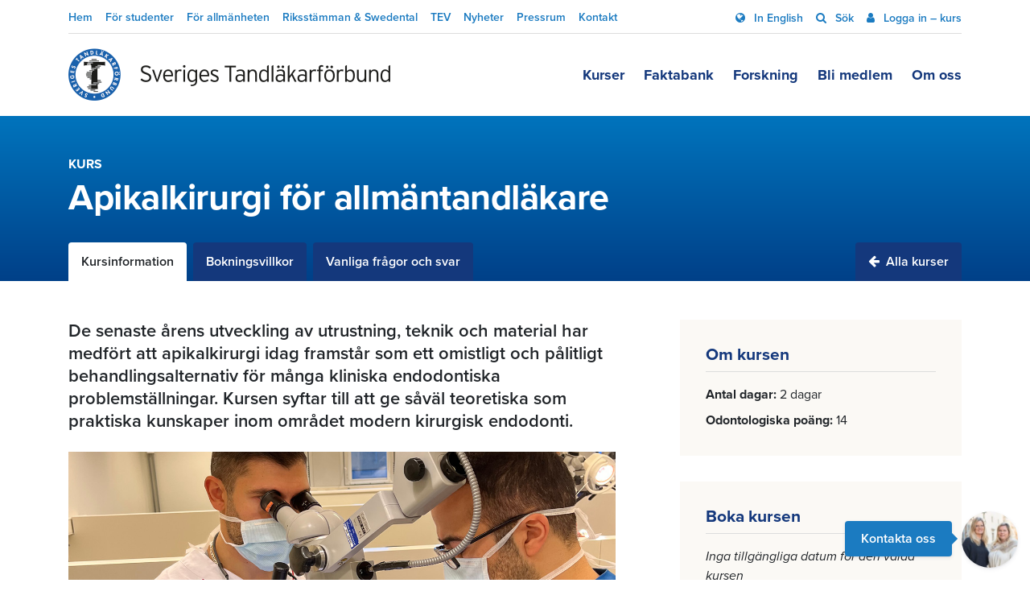

--- FILE ---
content_type: text/html; charset=UTF-8
request_url: https://tandlakarforbundet.se/kurs/apikalkirurgi-for-allmantandlakare__376289/?eid=1977874&eid=1628035
body_size: 16207
content:
<!doctype html>
<html lang="sv-SE">
  <head>
  <meta charset="utf-8">
  <meta http-equiv="x-ua-compatible" content="ie=edge">
  <meta name="viewport" content="width=device-width, initial-scale=1, shrink-to-fit=no">
  <link rel="preconnect" href="https://fonts.googleapis.com">
  <link rel="preconnect" href="https://fonts.gstatic.com" crossorigin>
      <link href="https://fonts.googleapis.com/css2?family=Kalam:wght@700&display=swap" rel="stylesheet">
    <link rel="stylesheet" href="https://use.typekit.net/ipa5ltx.css">
  <script src="https://tandlakarforbundet.lime-forms.com/js/ce/latest"></script>
  <meta name='robots' content='index, follow, max-image-preview:large, max-snippet:-1, max-video-preview:-1' />
	<style>img:is([sizes="auto" i], [sizes^="auto," i]) { contain-intrinsic-size: 3000px 1500px }</style>
	    <link rel="apple-touch-icon" sizes="180x180" href="https://tandlakarforbundet.se/app/themes/sage/dist/images/tandlakarforbundet_favicons/apple-touch-icon_69bc2b7d.png">
    <link rel="icon" type="image/png" href="https://tandlakarforbundet.se/app/themes/sage/dist/images/tandlakarforbundet_favicons/favicon-32x32_dc5a7d7f.png" sizes="32x32">
    <link rel="icon" type="image/png" href="https://tandlakarforbundet.se/app/themes/sage/dist/images/tandlakarforbundet_favicons/favicon-16x16_6abe9b21.png" sizes="16x16">
    <link rel="manifest" href="https://tandlakarforbundet.se/app/themes/sage/dist/images/tandlakarforbundet_favicons/manifest_baddcc8a.json">
    <link rel="mask-icon" href="https://tandlakarforbundet.se/app/themes/sage/dist/images/tandlakarforbundet_favicons/safari-pinned-tab.svg" color="#5bbad5">
    <meta name="theme-color" content="#ffffff">
	<!-- This site is optimized with the Yoast SEO plugin v26.1.1 - https://yoast.com/wordpress/plugins/seo/ -->
	<title>Apikalkirurgi för allmäntandläkare | Kurs &#8211; Sveriges Tandläkarförbund</title>
	<link rel="canonical" href="https://tandlakarforbundet.se/kurser/kurs-detalj/" />
	<meta property="og:locale" content="sv_SE" />
	<meta property="og:type" content="article" />
	<meta property="og:title" content="Kurs &#8211; Sveriges Tandläkarförbund" />
	<meta property="og:url" content="https://tandlakarforbundet.se/kurser/kurs-detalj/" />
	<meta property="og:site_name" content="Sveriges Tandläkarförbund" />
	<meta property="article:modified_time" content="2019-04-26T10:59:08+00:00" />
	<meta name="twitter:card" content="summary_large_image" />
	<meta name="twitter:label1" content="Skriven av" />
	<meta name="twitter:data1" content="Tandläkarförbundet" />
	<script type="application/ld+json" class="yoast-schema-graph">{"@context":"https://schema.org","@graph":[{"@type":"WebPage","@id":"https://tandlakarforbundet.se/kurser/kurs-detalj/","url":"https://tandlakarforbundet.se/kurser/kurs-detalj/","name":"Kurs &#8211; Sveriges Tandläkarförbund","isPartOf":{"@id":"https://tandlakarforbundet.se/#website"},"datePublished":"2016-10-18T13:05:46+00:00","dateModified":"2019-04-26T10:59:08+00:00","breadcrumb":{"@id":"https://tandlakarforbundet.se/kurser/kurs-detalj/#breadcrumb"},"inLanguage":"sv-SE","potentialAction":[{"@type":"ReadAction","target":["https://tandlakarforbundet.se/kurser/kurs-detalj/"]}]},{"@type":"BreadcrumbList","@id":"https://tandlakarforbundet.se/kurser/kurs-detalj/#breadcrumb","itemListElement":[{"@type":"ListItem","position":1,"name":"Hem","item":"https://tandlakarforbundet.se/"},{"@type":"ListItem","position":2,"name":"Kurser","item":"https://tandlakarforbundet.se/kurser/"},{"@type":"ListItem","position":3,"name":"Kurs"}]},{"@type":"WebSite","@id":"https://tandlakarforbundet.se/#website","url":"https://tandlakarforbundet.se/","name":"Sveriges Tandläkarförbund","description":"Sveriges Tandläkarförbund är den enda organisation som samlar alla tandläkare i Sverige.","publisher":{"@id":"https://tandlakarforbundet.se/#organization"},"potentialAction":[{"@type":"SearchAction","target":{"@type":"EntryPoint","urlTemplate":"https://tandlakarforbundet.se/search/{search_term_string}"},"query-input":{"@type":"PropertyValueSpecification","valueRequired":true,"valueName":"search_term_string"}}],"inLanguage":"sv-SE"},{"@type":"Organization","@id":"https://tandlakarforbundet.se/#organization","name":"Sveriges Tandläkarförbund","url":"https://tandlakarforbundet.se/","logo":{"@type":"ImageObject","inLanguage":"sv-SE","@id":"https://tandlakarforbundet.se/#/schema/logo/image/","url":"/app/uploads/2024/01/STF_logo_2019-sv-cmyk-endast-market.png","contentUrl":"/app/uploads/2024/01/STF_logo_2019-sv-cmyk-endast-market.png","width":467,"height":467,"caption":"Sveriges Tandläkarförbund"},"image":{"@id":"https://tandlakarforbundet.se/#/schema/logo/image/"}}]}</script>
	<!-- / Yoast SEO plugin. -->


    <script>
      dataLayer = [];
    </script>
    <!-- Google Tag Manager -->
    <script>(function(w,d,s,l,i){w[l]=w[l]||[];w[l].push({'gtm.start':
    new Date().getTime(),event:'gtm.js'});var f=d.getElementsByTagName(s)[0],
    j=d.createElement(s),dl=l!='dataLayer'?'&l='+l:'';j.async=true;j.src=
    'https://www.googletagmanager.com/gtm.js?id='+i+dl;f.parentNode.insertBefore(j,f);
    })(window,document,'script','dataLayer','GTM-T7LPJ4Q');</script>
    <!-- End Google Tag Manager --><style id='classic-theme-styles-inline-css' type='text/css'>
/*! This file is auto-generated */
.wp-block-button__link{color:#fff;background-color:#32373c;border-radius:9999px;box-shadow:none;text-decoration:none;padding:calc(.667em + 2px) calc(1.333em + 2px);font-size:1.125em}.wp-block-file__button{background:#32373c;color:#fff;text-decoration:none}
</style>
<style id='co-authors-plus-coauthors-style-inline-css' type='text/css'>
.wp-block-co-authors-plus-coauthors.is-layout-flow [class*=wp-block-co-authors-plus]{display:inline}

</style>
<style id='co-authors-plus-avatar-style-inline-css' type='text/css'>
.wp-block-co-authors-plus-avatar :where(img){height:auto;max-width:100%;vertical-align:bottom}.wp-block-co-authors-plus-coauthors.is-layout-flow .wp-block-co-authors-plus-avatar :where(img){vertical-align:middle}.wp-block-co-authors-plus-avatar:is(.alignleft,.alignright){display:table}.wp-block-co-authors-plus-avatar.aligncenter{display:table;margin-inline:auto}

</style>
<style id='co-authors-plus-image-style-inline-css' type='text/css'>
.wp-block-co-authors-plus-image{margin-bottom:0}.wp-block-co-authors-plus-image :where(img){height:auto;max-width:100%;vertical-align:bottom}.wp-block-co-authors-plus-coauthors.is-layout-flow .wp-block-co-authors-plus-image :where(img){vertical-align:middle}.wp-block-co-authors-plus-image:is(.alignfull,.alignwide) :where(img){width:100%}.wp-block-co-authors-plus-image:is(.alignleft,.alignright){display:table}.wp-block-co-authors-plus-image.aligncenter{display:table;margin-inline:auto}

</style>
<style id='global-styles-inline-css' type='text/css'>
:root{--wp--preset--aspect-ratio--square: 1;--wp--preset--aspect-ratio--4-3: 4/3;--wp--preset--aspect-ratio--3-4: 3/4;--wp--preset--aspect-ratio--3-2: 3/2;--wp--preset--aspect-ratio--2-3: 2/3;--wp--preset--aspect-ratio--16-9: 16/9;--wp--preset--aspect-ratio--9-16: 9/16;--wp--preset--color--black: #000000;--wp--preset--color--cyan-bluish-gray: #abb8c3;--wp--preset--color--white: #ffffff;--wp--preset--color--pale-pink: #f78da7;--wp--preset--color--vivid-red: #cf2e2e;--wp--preset--color--luminous-vivid-orange: #ff6900;--wp--preset--color--luminous-vivid-amber: #fcb900;--wp--preset--color--light-green-cyan: #7bdcb5;--wp--preset--color--vivid-green-cyan: #00d084;--wp--preset--color--pale-cyan-blue: #8ed1fc;--wp--preset--color--vivid-cyan-blue: #0693e3;--wp--preset--color--vivid-purple: #9b51e0;--wp--preset--gradient--vivid-cyan-blue-to-vivid-purple: linear-gradient(135deg,rgba(6,147,227,1) 0%,rgb(155,81,224) 100%);--wp--preset--gradient--light-green-cyan-to-vivid-green-cyan: linear-gradient(135deg,rgb(122,220,180) 0%,rgb(0,208,130) 100%);--wp--preset--gradient--luminous-vivid-amber-to-luminous-vivid-orange: linear-gradient(135deg,rgba(252,185,0,1) 0%,rgba(255,105,0,1) 100%);--wp--preset--gradient--luminous-vivid-orange-to-vivid-red: linear-gradient(135deg,rgba(255,105,0,1) 0%,rgb(207,46,46) 100%);--wp--preset--gradient--very-light-gray-to-cyan-bluish-gray: linear-gradient(135deg,rgb(238,238,238) 0%,rgb(169,184,195) 100%);--wp--preset--gradient--cool-to-warm-spectrum: linear-gradient(135deg,rgb(74,234,220) 0%,rgb(151,120,209) 20%,rgb(207,42,186) 40%,rgb(238,44,130) 60%,rgb(251,105,98) 80%,rgb(254,248,76) 100%);--wp--preset--gradient--blush-light-purple: linear-gradient(135deg,rgb(255,206,236) 0%,rgb(152,150,240) 100%);--wp--preset--gradient--blush-bordeaux: linear-gradient(135deg,rgb(254,205,165) 0%,rgb(254,45,45) 50%,rgb(107,0,62) 100%);--wp--preset--gradient--luminous-dusk: linear-gradient(135deg,rgb(255,203,112) 0%,rgb(199,81,192) 50%,rgb(65,88,208) 100%);--wp--preset--gradient--pale-ocean: linear-gradient(135deg,rgb(255,245,203) 0%,rgb(182,227,212) 50%,rgb(51,167,181) 100%);--wp--preset--gradient--electric-grass: linear-gradient(135deg,rgb(202,248,128) 0%,rgb(113,206,126) 100%);--wp--preset--gradient--midnight: linear-gradient(135deg,rgb(2,3,129) 0%,rgb(40,116,252) 100%);--wp--preset--font-size--small: 13px;--wp--preset--font-size--medium: 20px;--wp--preset--font-size--large: 36px;--wp--preset--font-size--x-large: 42px;--wp--preset--spacing--20: 0.44rem;--wp--preset--spacing--30: 0.67rem;--wp--preset--spacing--40: 1rem;--wp--preset--spacing--50: 1.5rem;--wp--preset--spacing--60: 2.25rem;--wp--preset--spacing--70: 3.38rem;--wp--preset--spacing--80: 5.06rem;--wp--preset--shadow--natural: 6px 6px 9px rgba(0, 0, 0, 0.2);--wp--preset--shadow--deep: 12px 12px 50px rgba(0, 0, 0, 0.4);--wp--preset--shadow--sharp: 6px 6px 0px rgba(0, 0, 0, 0.2);--wp--preset--shadow--outlined: 6px 6px 0px -3px rgba(255, 255, 255, 1), 6px 6px rgba(0, 0, 0, 1);--wp--preset--shadow--crisp: 6px 6px 0px rgba(0, 0, 0, 1);}:where(.is-layout-flex){gap: 0.5em;}:where(.is-layout-grid){gap: 0.5em;}body .is-layout-flex{display: flex;}.is-layout-flex{flex-wrap: wrap;align-items: center;}.is-layout-flex > :is(*, div){margin: 0;}body .is-layout-grid{display: grid;}.is-layout-grid > :is(*, div){margin: 0;}:where(.wp-block-columns.is-layout-flex){gap: 2em;}:where(.wp-block-columns.is-layout-grid){gap: 2em;}:where(.wp-block-post-template.is-layout-flex){gap: 1.25em;}:where(.wp-block-post-template.is-layout-grid){gap: 1.25em;}.has-black-color{color: var(--wp--preset--color--black) !important;}.has-cyan-bluish-gray-color{color: var(--wp--preset--color--cyan-bluish-gray) !important;}.has-white-color{color: var(--wp--preset--color--white) !important;}.has-pale-pink-color{color: var(--wp--preset--color--pale-pink) !important;}.has-vivid-red-color{color: var(--wp--preset--color--vivid-red) !important;}.has-luminous-vivid-orange-color{color: var(--wp--preset--color--luminous-vivid-orange) !important;}.has-luminous-vivid-amber-color{color: var(--wp--preset--color--luminous-vivid-amber) !important;}.has-light-green-cyan-color{color: var(--wp--preset--color--light-green-cyan) !important;}.has-vivid-green-cyan-color{color: var(--wp--preset--color--vivid-green-cyan) !important;}.has-pale-cyan-blue-color{color: var(--wp--preset--color--pale-cyan-blue) !important;}.has-vivid-cyan-blue-color{color: var(--wp--preset--color--vivid-cyan-blue) !important;}.has-vivid-purple-color{color: var(--wp--preset--color--vivid-purple) !important;}.has-black-background-color{background-color: var(--wp--preset--color--black) !important;}.has-cyan-bluish-gray-background-color{background-color: var(--wp--preset--color--cyan-bluish-gray) !important;}.has-white-background-color{background-color: var(--wp--preset--color--white) !important;}.has-pale-pink-background-color{background-color: var(--wp--preset--color--pale-pink) !important;}.has-vivid-red-background-color{background-color: var(--wp--preset--color--vivid-red) !important;}.has-luminous-vivid-orange-background-color{background-color: var(--wp--preset--color--luminous-vivid-orange) !important;}.has-luminous-vivid-amber-background-color{background-color: var(--wp--preset--color--luminous-vivid-amber) !important;}.has-light-green-cyan-background-color{background-color: var(--wp--preset--color--light-green-cyan) !important;}.has-vivid-green-cyan-background-color{background-color: var(--wp--preset--color--vivid-green-cyan) !important;}.has-pale-cyan-blue-background-color{background-color: var(--wp--preset--color--pale-cyan-blue) !important;}.has-vivid-cyan-blue-background-color{background-color: var(--wp--preset--color--vivid-cyan-blue) !important;}.has-vivid-purple-background-color{background-color: var(--wp--preset--color--vivid-purple) !important;}.has-black-border-color{border-color: var(--wp--preset--color--black) !important;}.has-cyan-bluish-gray-border-color{border-color: var(--wp--preset--color--cyan-bluish-gray) !important;}.has-white-border-color{border-color: var(--wp--preset--color--white) !important;}.has-pale-pink-border-color{border-color: var(--wp--preset--color--pale-pink) !important;}.has-vivid-red-border-color{border-color: var(--wp--preset--color--vivid-red) !important;}.has-luminous-vivid-orange-border-color{border-color: var(--wp--preset--color--luminous-vivid-orange) !important;}.has-luminous-vivid-amber-border-color{border-color: var(--wp--preset--color--luminous-vivid-amber) !important;}.has-light-green-cyan-border-color{border-color: var(--wp--preset--color--light-green-cyan) !important;}.has-vivid-green-cyan-border-color{border-color: var(--wp--preset--color--vivid-green-cyan) !important;}.has-pale-cyan-blue-border-color{border-color: var(--wp--preset--color--pale-cyan-blue) !important;}.has-vivid-cyan-blue-border-color{border-color: var(--wp--preset--color--vivid-cyan-blue) !important;}.has-vivid-purple-border-color{border-color: var(--wp--preset--color--vivid-purple) !important;}.has-vivid-cyan-blue-to-vivid-purple-gradient-background{background: var(--wp--preset--gradient--vivid-cyan-blue-to-vivid-purple) !important;}.has-light-green-cyan-to-vivid-green-cyan-gradient-background{background: var(--wp--preset--gradient--light-green-cyan-to-vivid-green-cyan) !important;}.has-luminous-vivid-amber-to-luminous-vivid-orange-gradient-background{background: var(--wp--preset--gradient--luminous-vivid-amber-to-luminous-vivid-orange) !important;}.has-luminous-vivid-orange-to-vivid-red-gradient-background{background: var(--wp--preset--gradient--luminous-vivid-orange-to-vivid-red) !important;}.has-very-light-gray-to-cyan-bluish-gray-gradient-background{background: var(--wp--preset--gradient--very-light-gray-to-cyan-bluish-gray) !important;}.has-cool-to-warm-spectrum-gradient-background{background: var(--wp--preset--gradient--cool-to-warm-spectrum) !important;}.has-blush-light-purple-gradient-background{background: var(--wp--preset--gradient--blush-light-purple) !important;}.has-blush-bordeaux-gradient-background{background: var(--wp--preset--gradient--blush-bordeaux) !important;}.has-luminous-dusk-gradient-background{background: var(--wp--preset--gradient--luminous-dusk) !important;}.has-pale-ocean-gradient-background{background: var(--wp--preset--gradient--pale-ocean) !important;}.has-electric-grass-gradient-background{background: var(--wp--preset--gradient--electric-grass) !important;}.has-midnight-gradient-background{background: var(--wp--preset--gradient--midnight) !important;}.has-small-font-size{font-size: var(--wp--preset--font-size--small) !important;}.has-medium-font-size{font-size: var(--wp--preset--font-size--medium) !important;}.has-large-font-size{font-size: var(--wp--preset--font-size--large) !important;}.has-x-large-font-size{font-size: var(--wp--preset--font-size--x-large) !important;}
:where(.wp-block-post-template.is-layout-flex){gap: 1.25em;}:where(.wp-block-post-template.is-layout-grid){gap: 1.25em;}
:where(.wp-block-columns.is-layout-flex){gap: 2em;}:where(.wp-block-columns.is-layout-grid){gap: 2em;}
:root :where(.wp-block-pullquote){font-size: 1.5em;line-height: 1.6;}
</style>
<link rel="stylesheet" href="/app/themes/sage/dist/styles/main_8a16c86d.css"><link rel="stylesheet" href="/app/plugins/eduadmin-booking/content/style/compiled/frontend/global.css?ver=2025-02-25.133348"><script src="/wp/wp-includes/js/jquery/jquery.min.js?ver=3.7.1"></script><script src="/wp/wp-includes/js/jquery/jquery-migrate.min.js?ver=3.4.1"></script><script type="text/javascript" id="eduadmin_apiclient_script-js-extra">
/* <![CDATA[ */
var wp_edu = {"BaseUrl":"https:\/\/tandlakarforbundet.se","BaseUrlScripts":"https:\/\/tandlakarforbundet.se\/app\/plugins\/eduadmin-booking\/content\/script","CourseFolder":"kurs","AjaxUrl":"https:\/\/tandlakarforbundet.se\/wp-json\/edu\/v1","Currency":"SEK","ShouldValidateCivRegNo":"true","SingleParticipant":"true","ShowVatTexts":"true","ShowPricesAsSelected":"","RecaptchaEnabled":"false"};
/* ]]> */
</script>
<script src="/app/plugins/eduadmin-booking/content/scripts/eduapi/edu.apiclient.js?ver=2025-02-25.133348"></script><script src="/wp/wp-includes/js/dist/hooks.min.js?ver=4d63a3d491d11ffd8ac6"></script><script src="/wp/wp-includes/js/dist/i18n.min.js?ver=5e580eb46a90c2b997e6"></script><script>
/* <![CDATA[ */
wp.i18n.setLocaleData( { 'text direction\u0004ltr': [ 'ltr' ] } );
/* ]]> */
</script><script>
/* <![CDATA[ */
( function( domain, translations ) {
	var localeData = translations.locale_data[ domain ] || translations.locale_data.messages;
	localeData[""].domain = domain;
	wp.i18n.setLocaleData( localeData, domain );
} )( "eduadmin-booking", {"translation-revision-date":"2023-06-01 08:55:11+0000","generator":"GlotPress\/4.0.0-alpha.7","domain":"messages","locale_data":{"messages":{"":{"domain":"messages","plural-forms":"nplurals=2; plural=n != 1;","lang":"sv_SE"},"frontend\u0004Contact person, last name":["Kontaktperson, efternamn"],"frontend\u0004Contact person, first name":["Kontaktperson, f\u00f6rnamn"],"frontend\u0004Booking date":["Bokningsdatum"],"frontend\u0004End date":["Slutdatum"],"frontend\u0004Start date":["Startdatum"],"frontend\u0004Course name":["Kursnamn"],"One unnamed participant":["En ej namngiven deltagare","%s ej namngivna deltagare"],"frontend\u0004On-demand":["Datuml\u00f6s"],"frontend\u0004VAT free":["Momsfri"],"frontend\u0004ex VAT":["exkl. moms"],"frontend\u0004inc VAT":["inkl. moms"],"frontend\u0004Configuration needed for the booking forms to work":["Konfiguration beh\u00f6vs f\u00f6r att f\u00e5 bokningsformul\u00e4ret att fungera"],"backend\u0004Validation errors, please check your fields":["Valideringsfel, var v\u00e4nlig kontrollera f\u00e4lten"],"frontend\u0004Please enter all required fields on the contact person.":["V\u00e4nligen fyll i alla obligatoriska f\u00e4lt f\u00f6r kontaktpersonen."],"frontend\u0004Contact person must have a unique username to be able to login.":["Kontaktpersonen m\u00e5ste ha ett unikt anv\u00e4ndarnamn f\u00f6r att kunna logga in."],"frontend\u0004The voucher is not valid for this event":["Rabattkoden \u00e4r inte giltig f\u00f6r det h\u00e4r tillf\u00e4llet"],"frontend\u0004The voucher is too small for the number of participants":["Rabattkoden r\u00e4cker inte f\u00f6r antalet deltagare du f\u00f6rs\u00f6ker boka"],"frontend\u0004The voucher is not valid during the event period":["Rabattkoden \u00e4r inte giltig under tillf\u00e4llets period"],"frontend\u0004Invalid voucher code, check code.":["Ogiltig rabattkod, kontrollera koden."],"frontend\u0004Person already booked.":["Deltagaren \u00e4r redan bokad."],"frontend\u0004Grade":["Betyg"],"frontend\u0004Arrived":["Ankommen"],"frontend\u0004Participant name":["Deltagarnamn"],"frontend\u0004Close":["St\u00e4ng"],"frontend\u0004Not enough spots left.":["Inte tillr\u00e4ckligt m\u00e5nga platser kvar."],"frontend\u0004Person added on session where dates are overlapping.":["Deltagare tillagd p\u00e5 delmoment d\u00e4r datumen \u00f6verlappar."]}},"comment":{"reference":"content\/scripts\/frontend\/js_strings.js"}} );
/* ]]> */
</script><script src="/app/plugins/eduadmin-booking/content/scripts/frontend/js_strings.js?ver=2025-02-25.133348"></script><script src="/app/plugins/eduadmin-booking/content/scripts/frontend/frontendjs.js?ver=2025-02-25.133348"></script><script type="application/ld+json">
{
    "@context": "https:\/\/schema.org",
    "@type": "Course",
    "description": "De senaste \u00e5rens utveckling av utrustning, teknik och ma...",
    "name": "Apikalkirurgi f\u00f6r allm\u00e4ntandl\u00e4kare",
    "image": "https:\/\/cdn.eduadmin.se\/5873\/176181\/49f746394682c63ded90bb9f220e5149\/apikalkirurgi.jpg",
    "coursePrerequisites": "",
    "provider": {
        "@type": "Organization",
        "name": "Sveriges Tandl\u00e4karf\u00f6rbund",
        "legalName": "Sveriges Tandl\u00e4karf\u00f6rbund",
        "telephone": "08-666 15 00",
        "sameAs": "www.tandlakarforbundet.se",
        "image": "https:\/\/cdn.eduadmin.se\/CompanyLogo\/?h=%2F3Qc%2FL%2F2kuA%2B8DJjMptWe%2F%2BQcirC3a5O%2FoEsB9cLqCU%3D"
    },
    "hasCourseInstance": [],
    "offers": [
        {
            "@type": "Offer",
            "price": 20800,
            "category": "Paid",
            "priceCurrency": "SEK",
            "name": "Tandl\u00e4kare icke medlem"
        },
        {
            "@type": "Offer",
            "price": 16000,
            "category": "Paid",
            "priceCurrency": "SEK",
            "name": "Tandl\u00e4kare medlem"
        }
    ]
}
</script>
	<meta name="twitter:card" content="summary">
	<meta property="og:type" content="website" />
	<meta property="og:site_name" content="Sveriges Tandläkarförbund" />
	<meta property="og:title" content="Apikalkirurgi för allmäntandläkare" />
	<meta name="twitter:title" content="Apikalkirurgi för allmäntandläkare" />
	<meta property="og:url"
	      content="https://tandlakarforbundet.se/kurs/apikalkirurgi-for-allmantandlakare__376289/?eid=1628035" />
	<meta property="og:description" content="De senaste årens utveckling av utrustning, teknik och material har medfört att apikalkirurgi idag framstår som ett omistligt och pålitligt behandlingsalternativ för många kliniska endodontiska problemställningar. Kursen syftar till att ge såväl teoretiska som praktiska kunskaper inom området modern kirurgisk endodonti.&nbsp;&#xA;&#xA;Kursplan&#xA;&#xA;Indikationer och kontraindikationerApikalkirurgi kontra revision av rotfyllningPatientselektionUtrustning, material och utförandeEftervårdKomplikationerPrognosTerapiplanering och falldiskussionerOperationsövningar på modellÖvningar med operationsmikroskåpPatientdemonstrationerFöreläsareAvdelningen och Specialistkliniken för Endodonti, Folktandvårdens Universitetskliniker, Odontologen, Sahlgrenska Akademin, Göteborg.&#xA;&#xA;OBS! Sista anmälningsdag till kursen är 21 novemberTiderObs! Tiderna som anges vid bokarutan är starttid första dagen och sluttid sista dagen. De poäng som anges är antalet timmar kursen ges. Mer information kommer i välkomstbrevet.&#xA;&#xA;Kontakta ossVill du veta mer? &#xA;Kontakta oss på Tandläkarförbundets kursverksamhet.&#xA;Sofia Ekenberg på 08-666 15 44 eller Cecilia Karlsson på 08-666 15 43.&#xA;Eller mejla till oss på kurs@tandlakarforbundet.se&#xA;Fakturafrågor ekonomi@tandlakarforbundet.se&#xA;&#xA;" />
	<meta name="twitter:description" content="De senaste årens utveckling av utrustning, teknik och material har medfört att apikalkirurgi idag framstår som ett omistligt och pålitligt behandlingsalternativ för många kliniska endodontiska problemställningar. Kursen syftar till att ge såväl teoretiska som praktiska kunskaper inom området modern kirurgisk endodonti.&nbsp;&#xA;&#xA;Kursplan&#xA;&#xA;Indikationer och kontraindikationerApikalkirurgi kontra revision av rotfyllningPatientselektionUtrustning, material och utförandeEftervårdKomplikationerPrognosTerapiplanering och falldiskussionerOperationsövningar på modellÖvningar med operationsmikroskåpPatientdemonstrationerFöreläsareAvdelningen och Specialistkliniken för Endodonti, Folktandvårdens Universitetskliniker, Odontologen, Sahlgrenska Akademin, Göteborg.&#xA;&#xA;OBS! Sista anmälningsdag till kursen är 21 novemberTiderObs! Tiderna som anges vid bokarutan är starttid första dagen och sluttid sista dagen. De poäng som anges är antalet timmar kursen ges. Mer information kommer i välkomstbrevet.&#xA;&#xA;Kontakta ossVill du veta mer? &#xA;Kontakta oss på Tandläkarförbundets kursverksamhet.&#xA;Sofia Ekenberg på 08-666 15 44 eller Cecilia Karlsson på 08-666 15 43.&#xA;Eller mejla till oss på kurs@tandlakarforbundet.se&#xA;Fakturafrågor ekonomi@tandlakarforbundet.se&#xA;&#xA;" />
			<meta property="og:image" content="https://cdn.eduadmin.se/5873/176181/49f746394682c63ded90bb9f220e5149/apikalkirurgi.jpg" />
		<meta name="twitter:image" content="https://cdn.eduadmin.se/5873/176181/49f746394682c63ded90bb9f220e5149/apikalkirurgi.jpg" />
			<meta property="og:image" content="https://cdn.eduadmin.se/CompanyLogo/?h=%2F3Qc%2FL%2F2kuA%2B8DJjMptWe%2F%2BQcirC3a5O%2FoEsB9cLqCU%3D" />
	<script type="text/javascript">
(function(url){
	if(/(?:Chrome\/26\.0\.1410\.63 Safari\/537\.31|WordfenceTestMonBot)/.test(navigator.userAgent)){ return; }
	var addEvent = function(evt, handler) {
		if (window.addEventListener) {
			document.addEventListener(evt, handler, false);
		} else if (window.attachEvent) {
			document.attachEvent('on' + evt, handler);
		}
	};
	var removeEvent = function(evt, handler) {
		if (window.removeEventListener) {
			document.removeEventListener(evt, handler, false);
		} else if (window.detachEvent) {
			document.detachEvent('on' + evt, handler);
		}
	};
	var evts = 'contextmenu dblclick drag dragend dragenter dragleave dragover dragstart drop keydown keypress keyup mousedown mousemove mouseout mouseover mouseup mousewheel scroll'.split(' ');
	var logHuman = function() {
		if (window.wfLogHumanRan) { return; }
		window.wfLogHumanRan = true;
		var wfscr = document.createElement('script');
		wfscr.type = 'text/javascript';
		wfscr.async = true;
		wfscr.src = url + '&r=' + Math.random();
		(document.getElementsByTagName('head')[0]||document.getElementsByTagName('body')[0]).appendChild(wfscr);
		for (var i = 0; i < evts.length; i++) {
			removeEvent(evts[i], logHuman);
		}
	};
	for (var i = 0; i < evts.length; i++) {
		addEvent(evts[i], logHuman);
	}
})('//tandlakarforbundet.se/?wordfence_lh=1&hid=0E6CDE86619D6FC4F0A11281C4D87FDB');
</script><style type="text/css">.broken_link, a.broken_link {
	text-decoration: line-through;
}</style></head>
  <body class="wp-singular page-template page-template-templates page-template-template-course-detail page-template-templatestemplate-course-detail-php page page-id-63 page-child parent-pageid-1804 wp-theme-sage wp-child-theme-sage tandlakarforbundet kurs-detalj section-tandlakarforbundet sidebar-primary">
        <!-- Google Tag Manager (noscript) -->
    <noscript><iframe src="https://www.googletagmanager.com/ns.html?id=GTM-T7LPJ4Q"
    height="0" width="0" style="display:none;visibility:hidden"></iframe></noscript>
    <!-- End Google Tag Manager (noscript) -->
<header class="site-header">
      <div class="container">
      <div class="site-header__top">
        <nav class="site-header__top-left-nav nav nav-inline">
                <a
      class=""
      href="https://tandlakarforbundet.se/"
    >
      Hem    </a>
      <a
      class=""
      href="https://tandlakarforbundet.se/student/"
    >
      För studenter    </a>
      <a
      class=""
      href="https://tandlakarforbundet.se/for-allmanheten/"
    >
      För allmänheten    </a>
      <a
      class=""
      href="https://tandlakarforbundet.se/riksstamman-swedental/"
    >
      Riksstämman & Swedental    </a>
      <a
      class=""
      href="https://tandlakarforbundet.se/tev"
    >
      TEV    </a>
      <a
      class=""
      href="https://tandlakarforbundet.se/nyheter/"
    >
      Nyheter    </a>
      <a
      class=""
      href="https://tandlakarforbundet.se/om-oss/press/"
    >
      Pressrum    </a>
      <a
      class=""
      href="https://tandlakarforbundet.se/om-oss/kontakta-oss/"
    >
      Kontakt    </a>
          </nav>

        <nav class="site-header__top-right-nav nav nav-linline">
                    <a class="" href="https://tandlakarforbundet.se/in-english/">
          In English        </a>
              <a class="" href="/sok">
          Sök        </a>
              <a class="" href="https://tandlakarforbundet.se/logga-in/">
          Logga in – kurs        </a>
              </nav>
      </div>
    </div>
  
  <div class="container">
    <div class="site-header__bottom">
      <a
        title="Sveriges Tandläkarförbund"
        class="brand"
        href="https://tandlakarforbundet.se"
      >
                  <img
            class="img-fluid"
            width="400"
            height="70"
            alt="Logotyp"
            src="https://tandlakarforbundet.se/app/themes/sage/dist/images/logo-2021_6a370c23.png"
          />
              </a>

              <nav class="nav nav-inline">
                  <a class="" href="https://tandlakarforbundet.se/kurser/">
        Kurser      </a>      <a class="" href="https://tandlakarforbundet.se/faktabank/">
        Faktabank      </a>      <a class="" href="https://tandlakarforbundet.se/forskning/">
        Forskning      </a>      <a class="" href="https://tandlakarforbundet.se/bli-medlem/">
        Bli medlem      </a>      <a class="" href="https://tandlakarforbundet.se/om-oss/">
        Om oss      </a>        </nav>
          </div>

      </div>
</header>
<div class="site-search">
  <div class="container">
    <div id="search-bar" class="search-bar-wrapper" style="display: none">
      
<form role="search" method="get" class="search-form group" action="https://tandlakarforbundet.se/">
  <input name="s" type="text" placeholder="Sök på Tandläkarförbundet.se" value="" />
  <button type="submit">
    <i class="fa fa-search" aria-hidden="true"></i>
  </button>
</form>
    </div>
  </div>
</div>

    <div class="site-wrapper" role="document">
      <main class="main">
        

<div class="page-header page-header--course">
  <div class="container">
    <div class="row">
      <div class="col-12 col-xs-12 col-md-10 col-lg-9 col-xl-8">
        <span class="page-header__sup-title">Kurs</span>

        <h1 class="page-header__title">
          Apikalkirurgi för allmäntandläkare        </h1>
      </div>
    </div>
  </div>

      <div class="container">
      <div class="page-header__tabs toggle-tabs">
  <a
    class="page-header__tab toggle-tab active"
    href="#"
    data-row-target="kursinformation"
  >
    Kursinformation  </a>

  
      <a
      class="page-header__tab toggle-tab"
      href="#"
      data-row-target="bokningsvillkor"
    >
      Bokningsvillkor    </a>
  
      <a
      class="page-header__tab toggle-tab"
      href="#"
      data-row-target="vanliga-fragor-och-svar"
    >
      Vanliga frågor och svar    </a>
  
  <a href="https://tandlakarforbundet.se/kurser" class="page-header__tab">
    <i class="fa fa-arrow-left"></i>
    Alla kurser
  </a>
</div>
    </div>
  </div>

<div class="page-section">
  <div class="container">
    <div class="row">
      <div class="col-md-5 col-lg-4 order-md-2">
                  <div class="course-details">
            <div class="course-details__title">
              Om kursen
            </div>

                                        <div>
                <span class="course-details__label">Antal dagar</span>
                <span class="course-details__value"><span>2 dagar</span>
              </div>
                                                      <div>
                <span class="course-details__label">Odontologiska poäng</span>
                <span class="course-details__value"><span>14</span>
              </div>
                                    </div>
        
                  <div class="course-details">
            <div class="course-details__title">
              Boka kursen
            </div>

            <div class="eduadmin"><div class="event-table eventDays" data-eduwidget="eventlist" data-objectid="376289" data-spotsleft="exactNumbers" data-showmore="-1" data-groupbycity=""" data-spotsettings="1-5
5-10
10+"" data-fewspots="9" data-fetchmonths="15" data-event="1628035" data-order="" data-orderby="" data-showvenue="1" data-eventinquiry="1" data-ondemand="" data-allcourses=""><div class="noDatesAvailable"><i>Inga tillgängliga datum för den valda kursen</i></div></div></div>          </div>
              </div>

      
      <div class="col-md-7 col-lg-8 order-md-1">
        <div class="toggle-tabs-content">
          <div class="toggle-tab-content active" data-row-id="kursinformation">
            
                          <figure class="alignnone">
                <img alt="" class="img-fluid" src="https://cdn.eduadmin.se/5873/176181/49f746394682c63ded90bb9f220e5149/apikalkirurgi.jpg" />

                              </figure>
            
            <div class="entry__content wysiwyg">
              <p><strong>De senaste årens utveckling av utrustning, teknik och material har medfört att apikalkirurgi idag framstår som ett omistligt och pålitligt behandlingsalternativ för många kliniska endodontiska problemställningar. Kursen syftar till att ge såväl teoretiska som praktiska kunskaper inom området modern kirurgisk endodonti.&nbsp;</strong></p>
<p><strong>Kursplan</strong></p>
<ul>
<li>Indikationer och kontraindikationer</li>
<li>Apikalkirurgi kontra revision av rotfyllning</li>
<li>Patientselektion</li>
<li>Utrustning, material och utförande</li>
<li>Eftervård</li>
<li>Komplikationer</li>
<li>Prognos</li>
<li>Terapiplanering och falldiskussioner</li>
<li>Operationsövningar på modell</li>
<li>Övningar med operationsmikroskåp</li>
<li>Patientdemonstrationer</li>
</ul>
<h3>Föreläsare</h3>
<p>Avdelningen och Specialistkliniken för Endodonti, Folktandvårdens Universitetskliniker, Odontologen, Sahlgrenska Akademin, Göteborg.</p>
<h3>OBS! Sista anmälningsdag till kursen är 21 november</h3>
<h3>Tider</h3>
<p>Obs! Tiderna som anges vid bokarutan är starttid första dagen och sluttid sista dagen. De poäng som anges är antalet timmar kursen ges. Mer information kommer i välkomstbrevet.</p>
<h3>Kontakta oss</h3>
<p><span>Vill du veta mer? <br /></span>Kontakta oss på Tandläkarförbundets kursverksamhet.<br />Sofia Ekenberg på <a href="tel:08-6661544">08-666 15 44</a> eller Cecilia Karlsson på <a href="tel:08-6661543">08-666 15 43</a>.<br />Eller mejla till oss på <a href="mailto:&#107;&#117;&#114;&#115;&#64;&#116;and&#108;a&#107;&#97;rf&#111;r&#98;&#117;n&#100;e&#116;&#46;se"><span style="color: rgb(149, 79, 114);">&#107;ur&#115;&#64;ta&#110;dl&#97;&#107;a&#114;&#102;orbun&#100;e&#116;.&#115;e</span></a><br />Fakturafrågor <a href="mailto:&#101;&#107;o&#110;&#111;&#109;&#105;&#64;&#116;&#97;ndlaka&#114;&#102;&#111;rb&#117;n&#100;&#101;t.s&#101;"><span style="color: rgb(149, 79, 114);">e&#107;on&#111;m&#105;&#64;t&#97;n&#100;l&#97;&#107;&#97;r&#102;o&#114;b&#117;n&#100;e&#116;.s&#101;</span></a></p>

              
                              <h3>Målgrupp</h3>
                <p>Tandläkare</p>
              
              
              
                          </div>
          </div>

          
                      <div class="toggle-tab-content" data-row-id="bokningsvillkor">
              <div class="entry__content wysiwyg">
                <h3>Sveriges Tandläkarförbunds bokningsvillkor</h3>
<p>När du bokar var noga med fakturaadress, glöm inte eventuell referens och organisationsnummer. I det fall du uppger din arbetsgivare som fakturamottagare, se till att du har tillåtelse att gå kursen! Anmälan till kurs är bindande. Tandläkarförbundet ansvarar inte för resa och boendebokning, därför bör du avvakta tills kallelse/välkomstbrev kommer innan du bokar detta!<br />
Vid avbokning tar vi ut en administrativ avgift på 500 kr för kurs inom Sverige och 1500 kr för kurs utanför Sverige. Bekräftelsen kommer direkt i din mejl, samt på skärmen efter bokning. Du kan avboka fram till 8 veckor före kursstart, därefter tas hela kostnaden för kursen ut, om inte läkarintyg finns.</p>
<p>Observera att utlandskurser kan ha sista avbokningsdag tidigare än två månader före kursstart. För vissa kurser förbehåller sig respektive kursnämnd rätten att ta ut en speciell avbokningsavgift. Avboka din plats genom att kontakta <a href="mailto:&#107;&#117;&#114;s&#64;t&#97;n&#100;lak&#97;rfor&#98;&#117;&#110;d&#101;t.s&#101;">ku&#114;s&#64;&#116;and&#108;akarfo&#114;bundet.&#115;e</a>.</p>
<p>Uteblir du från kursen debiteras du hela kursavgiften. Vid arrangemang med gemensam resa och inkvartering uttages ersättning för avbokat researrangemang enligt de regler som gäller för researrangören.</p>
<p>Reservation för att kursen kan komma att ställas in vid för få bokningar. Vi förbehåller oss även rätten att byta kurslokal vid behov.</p>
<h3>Finns någon Force Majeure-klausul?</h3>
<p>Om föreläsare p g a oförutsedd händelse är förhindrad att genomföra planerad kurs förbehåller sig Tandläkarförbundet rätten att sätta in annan föreläsare, alternativt att ställa in kursen. Tandläkarförbundets ansvar begränsas till återbetalning av erlagd kursavgift. Kursnämnderna förbehåller sig också rätten att kunna byta kursort eller kurslokal vid oförutsedda händelser.</p>
<h3>Personuppgifter</h3>
<p>Vid bokning till kurs har jag ingått ett avtal med kursverksamheten och tillåter att mina personuppgifter, min e-postadress etc får lagras och användas inom Sveriges Tandläkarförbund för fakturering, leverans, information, marknadsföring, analys, statistik och profilering. Uppgifterna jag lämnar kan användas inom Sveriges Tandläkarförbund för att anpassa innehåll, tjänster och annonsering till mig samt för utveckling av tjänster och produkter. Uppsägning av avtal sker i kontakt med oss.</p>
<p>Anmäler du önskemål om specialkost i samband med bokning, så överlämnar vi din information till kurslokalen för korrekt hantering. Rensning av känsliga uppgifter sker efter genomförd kurs.</p>
<p>Vi sparar din kursinformation i fem år efter genomförd kurs, t ex för att du ska kunna logga in på min sida och se mitt CV.</p>
<p>Ev. bilder vi tar från kurstillfälle kan komma att användas i sociala medier och kurskatalog för marknadsföring av kommande kurser.</p>
<p>Läs mer om <a href="https://tandlakarforbundet.se/dataskyddspolicy/">vår dataskyddspolicy här</a>.</p>
              </div>
            </div>
          
                      <div class="toggle-tab-content" data-row-id="vanliga-fragor-och-svar">
              <div class="entry__content wysiwyg">
                  
  <div
    class="
      module module__padded module__faq
          "
  >
    <div id="vanliga-fragor-om-tandlakarforbundets-kurser" class="module__title">
      Vanliga frågor om Tandläkarförbundets kurser    </div>

    <div class="module__content">
                      <div class="module__faq--collapse">
          <div class="module__faq--question">
            <a
              class="collapsed"
              data-toggle="collapse"
              href="#acf__faq-676-0"
              aria-expanded="false"
              aria-controls="collapseExample"
            >
              När och hur får jag som kursdeltagare information om kursen?              <i class="fa fa-arrow-circle-right" aria-hidden="true"></i>
            </a>
          </div>
          <div class="collapse" id="acf__faq-676-0">
            <p>Vi skickar ett mejl automatiskt i samband med att du bokar dig på kursen. Ca 4-6 veckor innan kursstarten kontaktar vi dig med ett mejl där du kallas till kursen och det framgår var och när kursen genomförs. I kallelsen finns också en länk till välkomstbrevet. Ytterligare mejl kan komma när kursen kompletteras med t ex kursmaterial och fler länkar. Två dagar innan kursdag mejlar vi ut en påminnelse om att det är dags för kursstart. När kursen genomförts får du ytterligare ett mejl där vi ber dig utvärdera kursen. Fakturan skickas direkt till den fakturaadress du uppgav på bokningen i samband med att vi får klartecken att kursen blir av. Kolla spam/skräpkorgen om du saknar våra mejl, innan du kontaktar oss för att kontrollera din mejladress.</p>
          </div>
        </div>
                      <div class="module__faq--collapse">
          <div class="module__faq--question">
            <a
              class="collapsed"
              data-toggle="collapse"
              href="#acf__faq-676-1"
              aria-expanded="false"
              aria-controls="collapseExample"
            >
              När ska min kursavgift vara betald?              <i class="fa fa-arrow-circle-right" aria-hidden="true"></i>
            </a>
          </div>
          <div class="collapse" id="acf__faq-676-1">
            <p>Kursavgiften faktureras i regel ca 2 mån före kursstart med 30 dagars betaltid. Om du inte betalar kursavgiften inom angiven tid kan det medföra att du mister din plats på kursen.</p>
          </div>
        </div>
                      <div class="module__faq--collapse">
          <div class="module__faq--question">
            <a
              class="collapsed"
              data-toggle="collapse"
              href="#acf__faq-676-2"
              aria-expanded="false"
              aria-controls="collapseExample"
            >
              Får jag som medlem i Sveriges Tandläkarförbund reducerad kursavgift?              <i class="fa fa-arrow-circle-right" aria-hidden="true"></i>
            </a>
          </div>
          <div class="collapse" id="acf__faq-676-2">
            <p>Tandläkare som inte är medlemmar i Sveriges Tandläkarförbund betalar ca 30 procent mer än de som är medlemmar. Kursavgifterna för alla kategorier anges vid respektive kurs. Är du medlem i tandläkarförbund i annat land, är kursavgift en densamma som för medlemmar av Sveriges Tandläkarförbund. Studenter som är medlemmar i Sveriges Tandläkarförbund får varje termin tillträde till ett visst antal kurser till anmälningsavgiften 500 kronor. Vid utebliven närvaro tillämpar vi en &#8220;no-show&#8221;-avgift på ytterligare 500 kronor.</p>
          </div>
        </div>
                      <div class="module__faq--collapse">
          <div class="module__faq--question">
            <a
              class="collapsed"
              data-toggle="collapse"
              href="#acf__faq-676-3"
              aria-expanded="false"
              aria-controls="collapseExample"
            >
              Hur avbokar jag min kursplats?              <i class="fa fa-arrow-circle-right" aria-hidden="true"></i>
            </a>
          </div>
          <div class="collapse" id="acf__faq-676-3">
            <p>Mejla <a href="mailto:kurs@tandlakarforbundet.se">kurs@tandlakarforbundet.se</a> senast åtta veckor innan kursstart.</p>
<p>Avbokningsregler hittar du i <a href="https://tandlakarforbundet.se/kurser/bokningsvillkor/" target="_blank" rel="noopener">bokningsvillkoren</a></p>
          </div>
        </div>
                      <div class="module__faq--collapse">
          <div class="module__faq--question">
            <a
              class="collapsed"
              data-toggle="collapse"
              href="#acf__faq-676-4"
              aria-expanded="false"
              aria-controls="collapseExample"
            >
              Vad händer när det står att kursen är fullbokad?              <i class="fa fa-arrow-circle-right" aria-hidden="true"></i>
            </a>
          </div>
          <div class="collapse" id="acf__faq-676-4">
            <p>Vi tar in bokade i turordning i mån plats. Observera att även om du bokat reservplats så syns inte det på Min sida/mina kurser förrän du eventuellt erbjuds plats.</p>
          </div>
        </div>
                      <div class="module__faq--collapse">
          <div class="module__faq--question">
            <a
              class="collapsed"
              data-toggle="collapse"
              href="#acf__faq-676-5"
              aria-expanded="false"
              aria-controls="collapseExample"
            >
              Hur anmäler jag om jag har särskilda behov?              <i class="fa fa-arrow-circle-right" aria-hidden="true"></i>
            </a>
          </div>
          <div class="collapse" id="acf__faq-676-5">
            <p>Om du är i behov av handikappanpassade lokaler, speciell kost eller liknande bör du alltid kontakta kursarrangören innan du anmäler dig och kontrollera att det är möjligt att tillmötesgå dina önskemål.</p>
          </div>
        </div>
                      <div class="module__faq--collapse">
          <div class="module__faq--question">
            <a
              class="collapsed"
              data-toggle="collapse"
              href="#acf__faq-676-6"
              aria-expanded="false"
              aria-controls="collapseExample"
            >
              Vad gäller för ljudupptagning och fotografering?              <i class="fa fa-arrow-circle-right" aria-hidden="true"></i>
            </a>
          </div>
          <div class="collapse" id="acf__faq-676-6">
            <p>Ljudupptagning och fotografering vid kurs får endast förekomma för eget bruk och efter kursgivarens på förhand inhämtade tillstånd.</p>
          </div>
        </div>
                      <div class="module__faq--collapse">
          <div class="module__faq--question">
            <a
              class="collapsed"
              data-toggle="collapse"
              href="#acf__faq-676-7"
              aria-expanded="false"
              aria-controls="collapseExample"
            >
              Är det mervärdesskatt på kursavgifterna?              <i class="fa fa-arrow-circle-right" aria-hidden="true"></i>
            </a>
          </div>
          <div class="collapse" id="acf__faq-676-7">
            <p>Fr o m 1 januari 2018 är Tandläkarförbundets kursverksamhet momspliktig. De kursavgifter som finns angivna i kurskatalog och på hemsidan innehåller alltså fr om VT18 ersättning för mervärdesskatt. Tidigare satta kursavgifter (fram t o m 20171231) är fastställda utifrån förutsättningen att tillhandahållandet av kurserna inte medför skattskyldighet enligt mervärdesskattelagen enligt dom i regeringsrätten mars 1998.</p>
          </div>
        </div>
          </div>
  </div>
              </div>
            </div>
                  </div>

                  <div class="course-quotes">
            <h2 class="course-quotes__title">
              Sagt om Tandläkarförbundets kurser
            </h2>
                          <div class="course-quotes__quote">
                <i class="fa fa-quote-right"></i>
                <q>Mycket bra kursinnehåll som höll vad det lovade; relevant för den kliniska vardagen. Bra upplägg och lagom mycket information.</q>
              </div>
                          <div class="course-quotes__quote">
                <i class="fa fa-quote-right"></i>
                <q>Vill gärna komma tillbaka för mer kunskap.</q>
              </div>
                          <div class="course-quotes__quote">
                <i class="fa fa-quote-right"></i>
                <q>Föreläsningen gav många bra idéer och tankeställare på hur vi kan göra saker bättre på vår klinik.</q>
              </div>
                      </div>
              </div>
    </div>
  </div>
</div>

  <div class="page-section page-section--inverse">
    <div class="container">
      <div class="page-section__head">
        <div class="page-section__section-title">
          Fler kurser från Tandläkarförbundet
        </div>
      </div>

      		<div class="eduadmin">
			<div class="eventListTable" data-eduwidget="listview-eventlist"
     data-template="A"
     data-subject=""
     data-subjectid=""
     data-category=""
     data-categorydeep=""
     data-courselevel=""
     data-city=""
     data-search=""
     data-region=""
     data-numberofevents="5"
     data-orderby=""
     data-order=""
     data-showmore=""
     data-showcity="1"
     data-showbookbtn="1"
     data-showreadmorebtn="1"
     data-showimages=""
     data-hideimages=""
     data-filtercity=""
     data-useeduform=""
     data-ondemand=""
     data-allcourses="">
	<div
		class="objectItem percentUnknown">
				<div class="objectInfoHolder">
			<div class="objectName">
				<a href="https://tandlakarforbundet.se/kurs/somnapne-grundkurs__408061/?eid=2219629&eid=1628035">S&ouml;mnapn&eacute; grundkurs</a>
			</div>
			<div class="objectDescription">
				<span class="eduadmin-dateText" data-startdate="2026-03-02T09:00:00+01:00" data-enddate="2026-03-03T16:00:00+01:00">02 - 03 mar</span> <span class="cityInfo">Lund<span class="venueInfo">, Grand Hotel</span></span>
<div class="dayInfo"></div>
<span class="spotsLeftInfo">Inga platser kvar</span>
</div>
		</div>
		<div class="objectBook">
										<i class="fullBooked">Fullbokad</i>
														<a class="readMoreButton"
				   href="https://tandlakarforbundet.se/kurs/somnapne-grundkurs__408061/?eid=2219629&eid=1628035">Läs mer</a>
				<br />
					</div>
	</div>
	<div
		class="objectItem percent20">
				<div class="objectInfoHolder">
			<div class="objectName">
				<a href="https://tandlakarforbundet.se/kurs/lustgaskurs-for-assisterande-personal__381450/?eid=2219641&eid=1628035">Lustgaskurs f&ouml;r assisterande personal</a>
			</div>
			<div class="objectDescription">
				<span class="eduadmin-dateText" data-startdate="2026-03-04T09:00:00+01:00" data-enddate="2026-03-04T15:30:00+01:00">04 mar</span> <span class="cityInfo">Göteborg<span class="venueInfo">, Specialistkliniken för pedodonti Odontologen</span></span>
<div class="dayInfo"></div>
<span class="spotsLeftInfo">4 platser kvar</span>
</div>
		</div>
		<div class="objectBook">
										<a class="bookButton cta-btn"
							   href="https://tandlakarforbundet.se/kurs/lustgaskurs-for-assisterande-personal__381450/book/?eid=2219641&eid=1628035&_=1769046133">Boka</a>
														<a class="readMoreButton"
				   href="https://tandlakarforbundet.se/kurs/lustgaskurs-for-assisterande-personal__381450/?eid=2219641&eid=1628035">Läs mer</a>
				<br />
					</div>
	</div>
	<div
		class="objectItem percent10">
				<div class="objectInfoHolder">
			<div class="objectName">
				<a href="https://tandlakarforbundet.se/kurs/kompositteknik-for-tandskoterskor-och-tandhygienister__376329/?eid=2219327&eid=1628035">Kompositteknik f&ouml;r tandsk&ouml;terskor och tandhygienister</a>
			</div>
			<div class="objectDescription">
				<span class="eduadmin-dateText" data-startdate="2026-03-05T09:00:00+01:00" data-enddate="2026-03-06T13:00:00+01:00">05 - 06 mar</span> <span class="cityInfo">Lund<span class="venueInfo">, Folktandvården Lund C</span></span>
<div class="dayInfo"></div>
<span class="spotsLeftInfo">2 platser kvar</span>
</div>
		</div>
		<div class="objectBook">
										<a class="bookButton cta-btn"
							   href="https://tandlakarforbundet.se/kurs/kompositteknik-for-tandskoterskor-och-tandhygienister__376329/book/?eid=2219327&eid=1628035&_=1769046133">Boka</a>
														<a class="readMoreButton"
				   href="https://tandlakarforbundet.se/kurs/kompositteknik-for-tandskoterskor-och-tandhygienister__376329/?eid=2219327&eid=1628035">Läs mer</a>
				<br />
					</div>
	</div>
	<div
		class="objectItem percent50">
				<div class="objectInfoHolder">
			<div class="objectName">
				<a href="https://tandlakarforbundet.se/kurs/hallbar-protetik-i-det-parodskadade-bettet__574208/?eid=2220107&eid=1628035">H&aring;llbar protetik i det parodskadade bettet</a>
			</div>
			<div class="objectDescription">
				<span class="eduadmin-dateText" data-startdate="2026-03-05T09:00:00+01:00" data-enddate="2026-03-06T15:30:00+01:00">05 - 06 mar</span> <span class="cityInfo">Göteborg<span class="venueInfo">, Hotel Riverton</span></span>
<div class="dayInfo"></div>
<span class="spotsLeftInfo">8 platser kvar</span>
</div>
		</div>
		<div class="objectBook">
										<a class="bookButton cta-btn"
							   href="https://tandlakarforbundet.se/kurs/hallbar-protetik-i-det-parodskadade-bettet__574208/book/?eid=2220107&eid=1628035&_=1769046133">Boka</a>
														<a class="readMoreButton"
				   href="https://tandlakarforbundet.se/kurs/hallbar-protetik-i-det-parodskadade-bettet__574208/?eid=2220107&eid=1628035">Läs mer</a>
				<br />
					</div>
	</div>
	<div
		class="objectItem percent20">
				<div class="objectInfoHolder">
			<div class="objectName">
				<a href="https://tandlakarforbundet.se/kurs/supragingival-scaling-i-praktiken__537509/?eid=2219747&eid=1628035">Supragingival scaling i praktiken</a>
			</div>
			<div class="objectDescription">
				<span class="eduadmin-dateText" data-startdate="2026-03-05T09:00:00+01:00" data-enddate="2026-03-05T17:00:00+01:00">05 mar</span> <span class="cityInfo">Halmstad<span class="venueInfo">, Accesia AB</span></span>
<div class="dayInfo"></div>
<span class="spotsLeftInfo">6 platser kvar</span>
</div>
		</div>
		<div class="objectBook">
										<a class="bookButton cta-btn"
							   href="https://tandlakarforbundet.se/kurs/supragingival-scaling-i-praktiken__537509/book/?eid=2219747&eid=1628035&_=1769046133">Boka</a>
														<a class="readMoreButton"
				   href="https://tandlakarforbundet.se/kurs/supragingival-scaling-i-praktiken__537509/?eid=2219747&eid=1628035">Läs mer</a>
				<br />
					</div>
	</div>
	</div><!-- /eventlist -->
		</div>
		
              <div class="page-section__foot">
          <a
            class="btn btn-secondary"
            href="https://tandlakarforbundet.se/kurser/"
          >
            Visa alla kurser          </a>
        </div>
          </div>
  </div>
      </main>
    </div>

    
        <div class="courses-helpdesk">
      <button class="courses-helpdesk__toggle">
        <span class="courses-helpdesk__toggle-label">
          Kontakta oss
        </span>
        <span class="courses-helpdesk__toggle-image">
          <img
            alt="Vi hjälper dig"
            height="70"
            width="70"
            src="/app/uploads/2019/04/cissi-sofia-blickastudio-2-1-150x150.jpg"
          />
        </span>
      </button>

      <div class="courses-helpdesk__content entry__content">
        <p><strong>Vi hjälper dig med din kursbokning!</strong></p>
<p><a href="mailto:k&#117;&#114;&#115;&#64;&#116;&#97;n&#100;&#108;&#97;&#107;a&#114;forbu&#110;&#100;et&#46;&#115;&#101;">k&#117;&#114;s&#64;tan&#100;&#108;a&#107;&#97;&#114;fo&#114;&#98;&#117;nd&#101;&#116;&#46;se</a><br />
08-666 15 43, 08-666 15 44</p>
    <p>
      <a
        class="entry__content--moreLink"
        href="https://tandlakarforbundet.se/kursverksamheten/fragor-och-svar/"
                 target="_blank"         rel="noopener noreferrer"      >
        Vanliga frågor och svar      </a>
    </p>

        <button class="course-helpdesk__content-close">
          <i class="fa fa-close"></i>
        </button>
      </div>
    </div>
  
<footer class="site-footer">
  <div class="site-footer__top">
    <div class="container clearfix">
      <button class="d-lg-none">
        <i class="fa fa-arrow-circle-right" aria-hidden="true"></i>
        Innehåll på Tandläkarförbundet.se      </button>

      <div class="menu-group d-none d-lg-block">
        <nav class="nav nav-inline clearfix main-menu">
                      <a href="https://tandlakarforbundet.se/kurser/">
              Kurser            </a>
                      <a href="https://tandlakarforbundet.se/faktabank/">
              Faktabank            </a>
                      <a href="https://tandlakarforbundet.se/forskning/">
              Forskning            </a>
                      <a href="https://tandlakarforbundet.se/bli-medlem/">
              Bli medlem            </a>
                      <a href="https://tandlakarforbundet.se/om-oss/">
              Om oss            </a>
                  </nav>

        <nav class="nav nav-inline clearfix secondary-menu">
                      <a href="https://tandlakarforbundet.se/">
              Hem            </a>
                      <a href="https://tandlakarforbundet.se/student/">
              För studenter            </a>
                      <a href="https://tandlakarforbundet.se/for-allmanheten/">
              För allmänheten            </a>
                      <a href="https://tandlakarforbundet.se/riksstamman-swedental/">
              Riksstämman & Swedental            </a>
                      <a href="https://tandlakarforbundet.se/tev">
              TEV            </a>
                      <a href="https://tandlakarforbundet.se/nyheter/">
              Nyheter            </a>
                      <a href="https://tandlakarforbundet.se/om-oss/press/">
              Pressrum            </a>
                      <a href="https://tandlakarforbundet.se/om-oss/kontakta-oss/">
              Kontakt            </a>
                  </nav>
      </div>
    </div>
  </div>

  <div class="site-footer__middle">
    <div class="container">
              <div class="widgets">
          <p>Sveriges Tandläkarförbund<br />
Box 1217<br />
111 82 Stockholm</p>
<p><em>Besöksadress: Österlånggatan 43, Stockholm</em></p>
<p>08-666 15 00<br />
<a href="mailto:&#107;ans&#108;i&#64;ta&#110;d&#108;&#97;k&#97;&#114;&#102;&#111;&#114;&#98;&#117;n&#100;&#101;&#116;&#46;&#115;e">ka&#110;&#115;l&#105;&#64;ta&#110;dla&#107;&#97;&#114;forb&#117;n&#100;e&#116;&#46;s&#101;</a></p>
        </div>
      
      <div class="social">
                  <a href="https://www.facebook.com/tandlakarforbundet/" target="_blank" rel="noopener noreferrer">
            <i class="fa fa-facebook"></i>
          </a>
        
        
                  <a href="https://www.linkedin.com/company/tandlakarforbundet/" target="_blank" rel="noopener noreferrer">
            <i class="fa fa-linkedin"></i>
          </a>
        
        
        <a href="/feed/" target="_blank" rel="noopener noreferrer">
          <i class="fa fa-rss"></i>
        </a>
      </div>
    </div>
  </div>

  <div class="site-footer__bottom">
    <div class="container clearfix">
      <div class="copyright">
        Copyright &copy; Sveriges Tandläkarförbund. Citera oss gärna men glöm inte att ange källan.      </div>

              <div class="links">
                      <a rel="bookmark" href="https://tandlakarforbundet.se/om-cookies-och-sakerhet/">
              Om cookies och säkerhet            </a>
                  </div>
          </div>
  </div>
</footer>
<script type="speculationrules">
{"prefetch":[{"source":"document","where":{"and":[{"href_matches":"\/*"},{"not":{"href_matches":["\/wp\/wp-*.php","\/wp\/wp-admin\/*","\/app\/uploads\/*","\/app\/*","\/app\/plugins\/*","\/app\/themes\/sage\/*","\/*\\?(.+)"]}},{"not":{"selector_matches":"a[rel~=\"nofollow\"]"}},{"not":{"selector_matches":".no-prefetch, .no-prefetch a"}}]},"eagerness":"conservative"}]}
</script>
<link rel="stylesheet" href="/app/plugins/eduadmin-booking/content/style/compiled/frontend/listView.css?ver=2025-02-25.133348"><script src="/app/themes/sage/dist/scripts/main_8a16c86d.js"></script><script>
/* <![CDATA[ */
(function(){
  function formatInt(n){ try{ return new Intl.NumberFormat('sv-SE',{ maximumFractionDigits:0 }).format(n);}catch(e){ return Math.round(n).toString(); } }
  function rebuildOptionLabel(opt){
    var original = opt.getAttribute('data-tlf-original');
    if(!original){ original = opt.textContent || ''; opt.setAttribute('data-tlf-original', original); }
    var dpAttr = opt.getAttribute('date-discountpercent') || opt.getAttribute('data-discountpercent');
    var dp = dpAttr ? parseFloat(dpAttr) : 0;
    var baseAttr = opt.getAttribute('data-price');
    var base = baseAttr ? parseFloat(baseAttr) : NaN;
    // Always start from the original label to avoid exponential growth
    var label = original;
    if(!isFinite(base) || !(dp > 0)) { opt.textContent = label; return; }
    var openIdx = original.lastIndexOf('(');
    var closeIdx = original.lastIndexOf(')');
    if(openIdx === -1 || closeIdx === -1 || closeIdx <= openIdx){ opt.textContent = label; return; }
    var inside = original.slice(openIdx+1, closeIdx);
    var suffix = inside.replace(/^[^0-9-]*([0-9][0-9\s.,]*)\s*/, '').trim();
    suffix = suffix.replace(/[)]*$/, '').trim();
    var discounted = Math.round(base * (1 - dp/100));
    var dpText = (Math.floor(dp) === dp ? dp.toFixed(0) : dp.toString()) + '%';
    var extra = ' \u2192 ' + formatInt(discounted) + (suffix ? ' ' + suffix : '') + ' -' + dpText;
    // Append after the original closing parenthesis so any plugin parsing stays intact
    opt.textContent = original + extra;
  }
  function apply(){
    var select = document.querySelector('.priceView select.edu-pricename');
    if(!select) return;
    select.querySelectorAll('option').forEach(rebuildOptionLabel);
  }
  function schedule(){ setTimeout(apply, 50); }
  document.addEventListener('DOMContentLoaded', apply);
  document.addEventListener('change', function(e){
    if(e.target && (e.target.matches('select.dateInfo') || e.target.matches('#edu-pricename') || e.target.matches('.edu-pricename'))){
      schedule();
    }
  });
})();
(function(){
    function getRestRoot(){ var base = (window.wpApiSettings && window.wpApiSettings.root) ? window.wpApiSettings.root : '/wp-json/'; if(base.slice(-1) !== '/') base += '/'; return base; }
    function collectIds(ctx){
        var ids = [];
        (ctx||document).querySelectorAll('.objectItem, .objectBlock.brick').forEach(function(el){
            var id = el.getAttribute('data-objectid');
            if(!id){ var a = el.querySelector('.objectName a'); if(a){ var m = (a.getAttribute('href')||'').match(/__(\d+)/); if(m){ id = m[1]; } } }
            if(id){ id = parseInt(id,10); if(!isNaN(id)) ids.push(id); }
        });
        return Array.from(new Set(ids));
    }
        function mark(discountedSet, ctx){
        (ctx||document).querySelectorAll('.objectItem, .objectBlock.brick').forEach(function(el){
            var id = el.getAttribute('data-objectid');
            if(!id){ var a = el.querySelector('.objectName a'); if(a){ var m = (a.getAttribute('href')||'').match(/__(\d+)/); if(m){ id = m[1]; } } }
            if(id){ id = parseInt(id,10); }
            if(id && discountedSet.has(id)){
                    var a = el.querySelector('.objectName a');
                    if(a){
                        var span = a.querySelector('.tlf-discount-flag');
                        if(!span){
                            span = document.createElement('span');
                            span.className = 'tlf-discount-flag';
                            // Use codepoint to avoid encoding issues that could render as an HTML entity
                            span.textContent = String.fromCodePoint(0x2B50);
                            span.title = 'Early bird';
                        }
                        // Ensure the flag is positioned before the title text
                        if(a.firstChild !== span){
                            a.insertBefore(span, a.firstChild);
                        }
                    }
            }
        });
    }
    var pending = false, cache = { discounted: new Set(), queried: new Set() };
    function sync(ctx){
        if(pending) return;
        var ids = collectIds(ctx);
        var need = ids.filter(function(id){ return !cache.queried.has(id); });
        if(need.length === 0){ mark(cache.discounted, ctx); return; }
        need.forEach(function(id){ cache.queried.add(id); });
        pending = true;
        fetch(getRestRoot() + 'tlf/v1/eduadmin-discounted', {
            method: 'POST', headers: { 'Content-Type': 'application/json' }, body: JSON.stringify({ ids: ids })
        }).then(function(r){ return r.json(); }).then(function(data){
            if(data && Array.isArray(data.discounted)){
                data.discounted.forEach(function(id){ cache.discounted.add(parseInt(id,10)); });
            }
            pending = false; mark(cache.discounted, ctx);
        }).catch(function(){ pending = false; });
    }
    function run(){ sync(document); }
    if(document.readyState === 'loading'){ document.addEventListener('DOMContentLoaded', run); } else { run(); }
    if(window.jQuery){ jQuery(document).ajaxComplete(function(){ sync(document); }); }
})();
/* ]]> */
</script>  </body>
</html>


--- FILE ---
content_type: text/html; charset=UTF-8
request_url: https://tandlakarforbundet.se/wp-json/edu/v1/eventlist
body_size: 237
content:
<div class="eduadmin"><div class="event-table eventDays"><div class="noDatesAvailable"><i>Inga tillgängliga datum för den valda kursen</i></div></div></div>

--- FILE ---
content_type: text/html; charset=UTF-8
request_url: https://tandlakarforbundet.se/wp-json/edu/v1/courselist/events
body_size: 1050
content:
	<div
		class="objectItem percentUnknown">
				<div class="objectInfoHolder">
			<div class="objectName">
				<a href="https://tandlakarforbundet.se/kurs/somnapne-grundkurs__408061/?eid=2219629">S&ouml;mnapn&eacute; grundkurs</a>
			</div>
			<div class="objectDescription">
				<span class="eduadmin-dateText" data-startdate="2026-03-02T09:00:00+01:00" data-enddate="2026-03-03T16:00:00+01:00">02 - 03 mar</span> <span class="cityInfo">Lund<span class="venueInfo">, Grand Hotel</span></span>
<div class="dayInfo"></div>
<span class="spotsLeftInfo">Inga platser kvar</span>
</div>
		</div>
		<div class="objectBook">
										<i class="fullBooked">Fullbokad</i>
														<a class="readMoreButton"
				   href="https://tandlakarforbundet.se/kurs/somnapne-grundkurs__408061/?eid=2219629">Läs mer</a>
				<br />
					</div>
	</div>
	<div
		class="objectItem percent20">
				<div class="objectInfoHolder">
			<div class="objectName">
				<a href="https://tandlakarforbundet.se/kurs/lustgaskurs-for-assisterande-personal__381450/?eid=2219641">Lustgaskurs f&ouml;r assisterande personal</a>
			</div>
			<div class="objectDescription">
				<span class="eduadmin-dateText" data-startdate="2026-03-04T09:00:00+01:00" data-enddate="2026-03-04T15:30:00+01:00">04 mar</span> <span class="cityInfo">Göteborg<span class="venueInfo">, Specialistkliniken för pedodonti Odontologen</span></span>
<div class="dayInfo"></div>
<span class="spotsLeftInfo">4 platser kvar</span>
</div>
		</div>
		<div class="objectBook">
										<a class="bookButton cta-btn"
							   href="https://tandlakarforbundet.se/kurs/lustgaskurs-for-assisterande-personal__381450/book/?eid=2219641&_=1769046137">Boka</a>
														<a class="readMoreButton"
				   href="https://tandlakarforbundet.se/kurs/lustgaskurs-for-assisterande-personal__381450/?eid=2219641">Läs mer</a>
				<br />
					</div>
	</div>
	<div
		class="objectItem percent10">
				<div class="objectInfoHolder">
			<div class="objectName">
				<a href="https://tandlakarforbundet.se/kurs/kompositteknik-for-tandskoterskor-och-tandhygienister__376329/?eid=2219327">Kompositteknik f&ouml;r tandsk&ouml;terskor och tandhygienister</a>
			</div>
			<div class="objectDescription">
				<span class="eduadmin-dateText" data-startdate="2026-03-05T09:00:00+01:00" data-enddate="2026-03-06T13:00:00+01:00">05 - 06 mar</span> <span class="cityInfo">Lund<span class="venueInfo">, Folktandvården Lund C</span></span>
<div class="dayInfo"></div>
<span class="spotsLeftInfo">2 platser kvar</span>
</div>
		</div>
		<div class="objectBook">
										<a class="bookButton cta-btn"
							   href="https://tandlakarforbundet.se/kurs/kompositteknik-for-tandskoterskor-och-tandhygienister__376329/book/?eid=2219327&_=1769046137">Boka</a>
														<a class="readMoreButton"
				   href="https://tandlakarforbundet.se/kurs/kompositteknik-for-tandskoterskor-och-tandhygienister__376329/?eid=2219327">Läs mer</a>
				<br />
					</div>
	</div>
	<div
		class="objectItem percent50">
				<div class="objectInfoHolder">
			<div class="objectName">
				<a href="https://tandlakarforbundet.se/kurs/hallbar-protetik-i-det-parodskadade-bettet__574208/?eid=2220107">H&aring;llbar protetik i det parodskadade bettet</a>
			</div>
			<div class="objectDescription">
				<span class="eduadmin-dateText" data-startdate="2026-03-05T09:00:00+01:00" data-enddate="2026-03-06T15:30:00+01:00">05 - 06 mar</span> <span class="cityInfo">Göteborg<span class="venueInfo">, Hotel Riverton</span></span>
<div class="dayInfo"></div>
<span class="spotsLeftInfo">8 platser kvar</span>
</div>
		</div>
		<div class="objectBook">
										<a class="bookButton cta-btn"
							   href="https://tandlakarforbundet.se/kurs/hallbar-protetik-i-det-parodskadade-bettet__574208/book/?eid=2220107&_=1769046137">Boka</a>
														<a class="readMoreButton"
				   href="https://tandlakarforbundet.se/kurs/hallbar-protetik-i-det-parodskadade-bettet__574208/?eid=2220107">Läs mer</a>
				<br />
					</div>
	</div>
	<div
		class="objectItem percent20">
				<div class="objectInfoHolder">
			<div class="objectName">
				<a href="https://tandlakarforbundet.se/kurs/supragingival-scaling-i-praktiken__537509/?eid=2219747">Supragingival scaling i praktiken</a>
			</div>
			<div class="objectDescription">
				<span class="eduadmin-dateText" data-startdate="2026-03-05T09:00:00+01:00" data-enddate="2026-03-05T17:00:00+01:00">05 mar</span> <span class="cityInfo">Halmstad<span class="venueInfo">, Accesia AB</span></span>
<div class="dayInfo"></div>
<span class="spotsLeftInfo">6 platser kvar</span>
</div>
		</div>
		<div class="objectBook">
										<a class="bookButton cta-btn"
							   href="https://tandlakarforbundet.se/kurs/supragingival-scaling-i-praktiken__537509/book/?eid=2219747&_=1769046137">Boka</a>
														<a class="readMoreButton"
				   href="https://tandlakarforbundet.se/kurs/supragingival-scaling-i-praktiken__537509/?eid=2219747">Läs mer</a>
				<br />
					</div>
	</div>


--- FILE ---
content_type: application/javascript
request_url: https://tandlakarforbundet.se/app/plugins/eduadmin-booking/content/scripts/eduapi/edu.apiclient.js?ver=2025-02-25.133348
body_size: 1957
content:
"use strict";
wp_edu = wp_edu ? wp_edu : {
    AjaxUrl: "",
    CourseFolder: "",
    BaseUrl: "",
    BaseUrlScripts: "",
    Currency: "SEK",
    ShouldValidateCivRegNo: "false",
    SingleParticipant: "false",
    RecaptchaEnabled: "false"
};
var edu = window["edu"] ? window["edu"] : {};
edu.apiclient = {
    baseUrl: null,
    courseFolder: null,
    authToken: null,
    CookieBase: "edu_",
    AfterUpdate: null,
    parseDocument: function () {
        if (typeof wp_edu !== "undefined") {
            edu.apiclient.baseUrl = wp_edu.AjaxUrl;
            edu.apiclient.courseFolder = wp_edu.CourseFolder;
            edu.apiclient.authJS(function () {
                edu.apiclient.replaceLoginWidget();
                edu.apiclient.replaceEventListWidget();
                edu.apiclient.replaceCourseListDates();
                edu.apiclient.replaceCourseEventList();
            });
        }
    },
    replaceLoginWidget: function () {
        var lw = document.querySelectorAll('[data-eduwidget="loginwidget"]');
        if (lw) {
            var widgets = lw.length;
            for (var i = 0; i < widgets; i++) {
                edu.apiclient.getLoginWidget(lw[i]);
            }
        }
    },
    replaceEventListWidget: function () {
        var evLists = document.querySelectorAll('[data-eduwidget="eventlist"]');
        for (var i = 0, len = evLists.length; i < len; i++) {
            edu.apiclient.getEventList(evLists[i]);
        }
    },
    replaceCourseListDates: function () {
        var courseDateObjects = document.querySelectorAll('[data-eduwidget="courseitem-date"]');
        var objectIds = [];
        for (var i = 0, len = courseDateObjects.length; i < len; i++) {
            objectIds.push(courseDateObjects[i].attributes["data-objectid"].value);
        }
        if (objectIds.length > 0) {
            edu.apiclient.getCourseListDates();
        }
    },
    replaceCourseEventList: function () {
        var eventList = document.querySelectorAll('[data-eduwidget="listview-eventlist"]');
        var eventLength = eventList.length;
        for (var i = 0; i < eventLength; i++) {
            edu.apiclient.getCourseEventList(eventList[i]);
        }
    },
    authJS: function (next) {
        next();
    },
    getCourseListDates: function () {
        var _options = jQuery(".eduadmin-courselistoptions");
        jQuery.ajax({
            url: edu.apiclient.baseUrl + "/courselist",
            type: "POST",
            data: {
                city: _options.data("city"),
                category: _options.data("category"),
                categorydeep: _options.data("categorydeep"),
                subject: _options.data("subject"),
                subjectid: _options.data("subjectid"),
                courselevel: _options.data("courselevel"),
                search: _options.data("search"),
                template: _options.data("template"),
                orderby: _options.data("orderby"),
                order: _options.data("order"),
                numberofevents: _options.data("numberofevents")
            },
            success: function (d) {
                var o = d;
                if (typeof d !== "object") {
                    o = JSON.parse(d);
                }
                for (var k in o) {
                    if (o.hasOwnProperty(k)) {
                        var target = document.querySelector('[data-eduwidget="courseitem-date"][data-objectid="' +
                            k +
                            '"]');
                        if (target) {
                            target.innerHTML = o[k];
                        }
                    }
                }
                edu.apiclient.RunAfterUpdate();
            }
        });
    },
    getCourseEventList: function (target) {
        jQuery.ajax({
            url: edu.apiclient.baseUrl + "/courselist/events",
            type: "POST",
            data: {
                city: jQuery(target).data("city"),
                category: jQuery(target).data("category"),
                categorydeep: jQuery(target).data("categorydeep"),
                subject: jQuery(target).data("subject"),
                subjectid: jQuery(target).data("subjectid"),
                courselevel: jQuery(target).data("courselevel"),
                search: jQuery(target).data("search"),
                template: jQuery(target).data("template"),
                orderby: jQuery(target).data("orderby"),
                order: jQuery(target).data("order"),
                numberofevents: jQuery(target).data("numberofevents"),
                showmore: jQuery(target).data("showmore"),
                showcity: jQuery(target).data("showcity"),
                showbookbtn: jQuery(target).data("showbookbtn"),
                showreadmorebtn: jQuery(target).data("showreadmorebtn"),
                "edu-region": jQuery(target).data("region"),
                showimages: jQuery(target).data("showimages"),
                hideimages: jQuery(target).data("hideimages"),
                filtercity: jQuery(target).data("filtercity"),
                ondemand: jQuery(target).data('ondemand'),
                allcourses: jQuery(target).data('allcourses'),
            },
            success: function (d) {
                jQuery(target).html(d);
                edu.apiclient.RunAfterUpdate();
            }
        });
    },
    getEventList: function (target) {
        jQuery.ajax({
            url: edu.apiclient.baseUrl + "/eventlist",
            type: "POST",
            data: {
                objectid: jQuery(target).data("objectid"),
                city: jQuery(target).data("city"),
                groupbycity: jQuery(target).data("groupbycity"),
                showmore: jQuery(target).data("showmore"),
                spotsleft: jQuery(target).data("spotsleft"),
                fewspots: jQuery(target).data("fewspots"),
                spotsettings: jQuery(target).data("spotsettings"),
                eid: jQuery(target).data("eid"),
                numberofevents: jQuery(target).data("numberofevents"),
                fetchmonths: jQuery(target).data("fetchmonths"),
                showvenue: jQuery(target).data("showvenue"),
                eventinquiry: jQuery(target).data("eventinquiry"),
                "edu-region": jQuery(target).data("region"),
                ondemand: jQuery(target).data('ondemand'),
                allcourses: jQuery(target).data('allcourses'),
            },
            success: function (d) {
                jQuery(target).replaceWith(d);
                edu.apiclient.RunAfterUpdate();
            }
        });
    },
    getLoginWidget: function (target) {
        var loginText = "";
        var logoutText = "";
        var guestText = "";
        if (jQuery(target).data("logintext")) {
            loginText = jQuery(target).data("logintext");
        }
        if (jQuery(target).data("logouttext")) {
            logoutText = jQuery(target).data("logouttext");
        }
        if (jQuery(target).data("guesttext")) {
            guestText = jQuery(target).data("guesttext");
        }
        jQuery.ajax({
            url: edu.apiclient.baseUrl + "/loginwidget",
            type: "POST",
            data: {
                logintext: loginText,
                logouttext: logoutText,
                guesttext: guestText
            },
            success: function (d) {
                jQuery(target).replaceWith(d);
                edu.apiclient.RunAfterUpdate();
            }
        });
    },
    RunAfterUpdate: function () {
        if (edu.apiclient.AfterUpdate &&
            typeof edu.apiclient.AfterUpdate == "function") {
            edu.apiclient.AfterUpdate.call(null);
        }
    },
    CheckCouponCode: function (code, eventId, onData) {
        jQuery.ajax({
            url: edu.apiclient.baseUrl + "/coupon/check",
            type: "POST",
            data: {
                code: code,
                eventId: eventId
            },
            success: function (d) {
                if (onData && typeof onData == "function") {
                    onData(JSON.parse(d.data));
                }
            }
        });
    },
    CheckProgrammeCouponCode: function (code, programmeStartId, onData) {
        jQuery.ajax({
            url: edu.apiclient.baseUrl + "/coupon/programme/check",
            type: "POST",
            data: {
                code: code,
                programmeStartId: programmeStartId
            },
            success: function (d) {
                if (onData && typeof onData == "function") {
                    onData(JSON.parse(d.data));
                }
            }
        });
    },
    GetCookie: function (name) {
        try {
            var cookie = document.cookie;
            name = edu.apiclient.CookieBase + name;
            var valueStart = cookie.indexOf(name + "=") + 1;
            if (valueStart === 0) {
                return null;
            }
            valueStart += name.length;
            var valueEnd = cookie.indexOf(";", valueStart);
            if (valueEnd == -1) {
                valueEnd = cookie.length;
            }
            return decodeURIComponent(cookie.substring(valueStart, valueEnd));
        }
        catch (e) {
        }
        return null;
    },
    SetCookie: function (name, value, expire) {
        var temp = edu.apiclient.CookieBase +
            name +
            "=" +
            encodeURIComponent(value) +
            (expire !== 0
                ? "; path=/; expires=" +
                    new Date(new Date().getTime() + expire).toUTCString() +
                    ";"
                : "; path=/;");
        document.cookie = temp;
    },
    CanSetCookies: function () {
        edu.apiclient.SetCookie("_eduCookieTest", "true", 0);
        var can = edu.apiclient.GetCookie("_eduCookieTest") != null;
        edu.apiclient.DelCookie("_eduCookieTest");
        return can;
    },
    DelCookie: function (name) {
        document.cookie =
            edu.apiclient.CookieBase +
                name +
                "=0; path=/; expires=Thu, 01 Jan 1970 00:00:01 GMT;";
    }
};
(function () {
    if (typeof jQuery != "undefined") {
        jQuery("document").ready(function () {
            edu.apiclient.parseDocument();
        });
    }
    else {
        setTimeout(edu.apiclient.parseDocument, 500);
    }
})();
